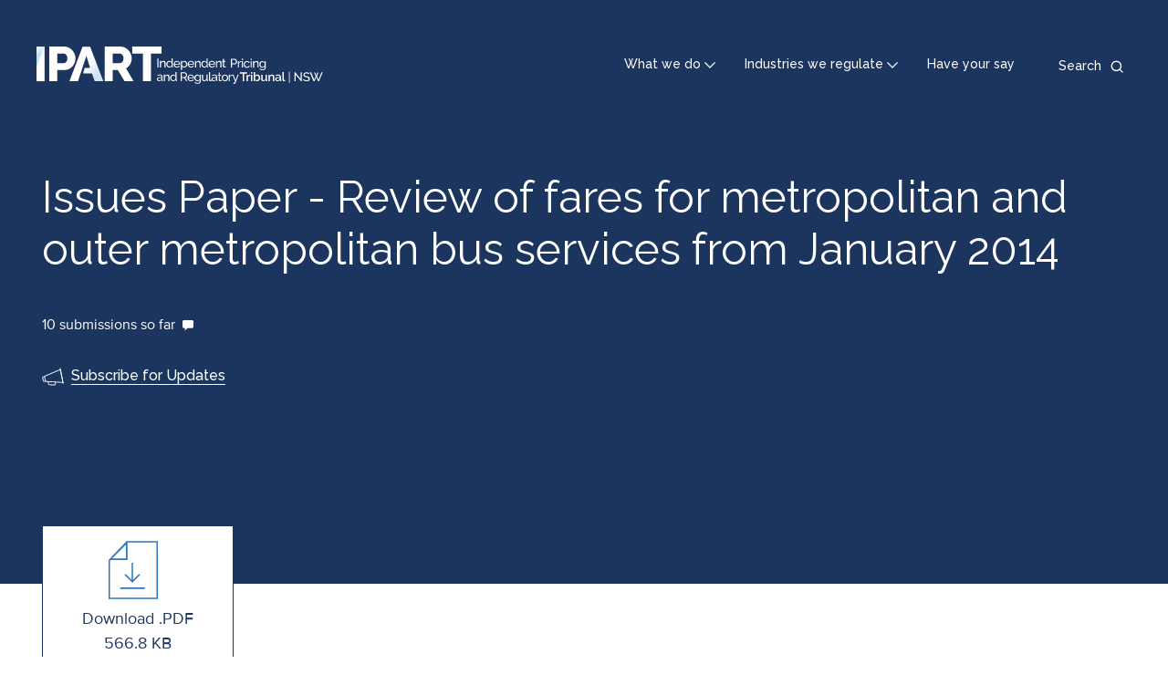

--- FILE ---
content_type: image/svg+xml
request_url: https://www.ipart.nsw.gov.au/themes/custom/ipartblue/dist/images/svg/youtube-light.svg
body_size: 107
content:
<svg width="27" height="19" viewBox="0 0 27 19" fill="none" xmlns="http://www.w3.org/2000/svg"><path d="M26.287 3.044c-.275-1.124-1.172-2.037-2.343-2.388C21.875.094 13.742.094 13.742.094S5.539.094 3.54.656c-1.103.28-2 1.194-2.344 2.388C.645 5.152.645 9.507.645 9.507s0 4.356.551 6.463c.276 1.124 1.172 2.037 2.344 2.389 2.068.562 10.202.562 10.202.562s8.203 0 10.201-.562c1.104-.281 2-1.195 2.344-2.389.552-2.107.552-6.463.552-6.463s0-4.355-.552-6.463z" fill="#fff"/><path d="M11.328 13.61V5.613l7.006 3.963-7.006 4.034z" fill="#1C355E"/></svg>

--- FILE ---
content_type: application/javascript
request_url: https://plus.browsealoud.com/js/urlinfo/www.ipart.nsw.gov.au.js
body_size: 450
content:
var BrowseAloudUrl={"expirydate":"Feb 17, 2026 00:00","subdomains":false,"lang":10,"pdfs":true,"securespeech":true,"translate":true,"simplify":true,"langtags":false,"speechrules":[],"contractId":"ac81636b-2452-9116-1f07-55880a2a6555","toolbartheme":0,"launchpadposition":0,"launchpadtheme":0,"launchpadimage":0,"usecookies":true,"hideonload":true,"modedata":"","panelwizardused":false,"panelmode":false,"availablemobile":true,"audioalert":"First_use_only","audioalertcusttext":"","disable_ga":false,"pause":false,"useHtmlLangAttr":false,"showPicturedict":true,"reseller":"Quantum Reading Learning Vision","toolbartype":0,"version":"latest"};

--- FILE ---
content_type: image/svg+xml
request_url: https://www.ipart.nsw.gov.au/themes/custom/ipartblue/dist/images/svg/announcement-light.svg
body_size: 364
content:
<svg width="41" height="35" viewBox="0 0 41 35" fill="none" xmlns="http://www.w3.org/2000/svg"><path d="M39.92 29.252a.964.964 0 0 1-.182.01L6.187 27.268a.816.816 0 0 1-.759-.64l-2.013-9.713a.747.747 0 0 1 .45-.845L34.323 3.133a.846.846 0 0 1 .696.028.81.81 0 0 1 .427.548l5.108 24.645a.748.748 0 0 1-.177.652.838.838 0 0 1-.456.246zm-33.053-3.49l31.912 1.895-4.707-22.712-28.97 12.303 1.765 8.514z" fill="#fff"/><path d="M23.43 34.105c-.25.044-.517.058-.779.05l-7.821-.278c-1.743-.06-3.269-1.32-3.615-2.993l-.77-3.724 1.566-.268.77 3.724c.197.948 1.06 1.667 2.062 1.706l7.832.276a2.074 2.074 0 0 0 1.66-.707c.41-.472.574-1.091.445-1.714l-.526-2.54 1.567-.268.528 2.55a3.451 3.451 0 0 1-.775 2.996 3.603 3.603 0 0 1-2.144 1.19zM40.346 30.978a.794.794 0 0 1-.907-.618L33.733 1.743a.755.755 0 0 1 .606-.888.794.794 0 0 1 .908.619l5.706 28.616a.748.748 0 0 1-.607.888zM6.278 26.878l-2.328.4c-1.246.214-2.472-.61-2.723-1.83l-1.181-5.73c-.252-1.22.562-2.395 1.809-2.61l2.328-.4.311 1.514-2.328.4a.694.694 0 0 0-.575.83l1.18 5.73a.751.751 0 0 0 .867.583l2.328-.4.312 1.513z" fill="#fff"/></svg>

--- FILE ---
content_type: image/svg+xml
request_url: https://www.ipart.nsw.gov.au/themes/custom/ipartblue/dist/images/svg/media-download-dark.svg
body_size: 39
content:
<svg width="34" height="40" viewBox="0 0 34 40" fill="none" xmlns="http://www.w3.org/2000/svg"><path fill-rule="evenodd" clip-rule="evenodd" d="M13 1v12H1.387L1 13.403V39h32V1H13zM0 13L12.5 0H34v40H0V13zm2.414-1L12 2.414V12H2.414zM25 32v1H8v-1h17zm-4-9.354l-4.145 4.145V15h-1v11.795l-4.148-4.149-.707.708 5.354 5.353 5.353-5.353-.707-.707z" fill="#2F76BC"/></svg>

--- FILE ---
content_type: image/svg+xml
request_url: https://www.ipart.nsw.gov.au/themes/custom/ipartblue/dist/images/svg/logo-mobile.svg
body_size: 495
content:
<svg width="173" height="49" viewBox="0 0 173 49" xmlns="http://www.w3.org/2000/svg"><title>Slice 1</title><g fill="none" fill-rule="nonzero"><path d="M42.491 16.33a7.453 7.453 0 0 1-1.431 4.942 4.293 4.293 0 0 1-3.306 1.69h-9.145V9.827h8.673c.652-.003 1.3.124 1.903.373a4.51 4.51 0 0 1 1.674 1.203c.52.586.924 1.267 1.188 2.005.311.923.462 1.892.444 2.865v.057zm11.235-.057a15.627 15.627 0 0 0-1.188-5.901 17.85 17.85 0 0 0-3.249-5.214 16.16 16.16 0 0 0-4.938-3.725A13.958 13.958 0 0 0 38.026.001H17.503v48.172h11.106V32.66h9.746a14.443 14.443 0 0 0 6.297-1.361 14.598 14.598 0 0 0 4.837-3.653 17.38 17.38 0 0 0 3.12-5.228 16.82 16.82 0 0 0 1.117-6.088M119.945 16.33a7.683 7.683 0 0 1-1.431 4.77 4.196 4.196 0 0 1-3.392 1.862h-10.104V9.827h9.818a4.714 4.714 0 0 1 3.52 1.762 6.691 6.691 0 0 1 1.632 4.741h-.043zm10.805 4.298c.364-1.404.547-2.848.544-4.298a15.625 15.625 0 0 0-1.188-5.901 17.64 17.64 0 0 0-3.277-5.214 16.702 16.702 0 0 0-4.981-3.724A13.796 13.796 0 0 0 115.58.058H93.87v48.115h11.148V32.66h7.156l9.202 15.513h12.523l-10.505-17.891a14.411 14.411 0 0 0 5.725-5.73 16.22 16.22 0 0 0 1.66-3.924M131.996.058v9.755h14.698v38.36H157.8V9.813h14.626V.058zM63.529.173L45.382 48.1h11.764l.73-2.077L68.71 12.792l5.18 16.76-7.556.157-2.132 7.72h12.207l2.376 6.504 1.489 4.168h11.778L73.89.173zM11.106.073H0v48.114h11.106z" fill="#FFF"/><path opacity=".2" d="M63.529.173L45.382 48.1h11.764l.73-2.077L68.71 12.792l5.18 16.76-7.556.157-2.132 7.72h12.207l2.376 6.504 1.489 4.168h11.778L73.89.173z"/></g></svg>

--- FILE ---
content_type: image/svg+xml
request_url: https://www.ipart.nsw.gov.au/themes/custom/ipartblue/dist/images/svg/sort-up-dark.svg
body_size: -80
content:
<svg width="11" height="6" viewBox="0 0 11 6" fill="none" xmlns="http://www.w3.org/2000/svg"><path d="M5.5 0l4.763 6H.737L5.5 0z" fill="#011D4B"/></svg>

--- FILE ---
content_type: image/svg+xml
request_url: https://www.ipart.nsw.gov.au/themes/custom/ipartblue/dist/images/svg/sort-down-dark.svg
body_size: -80
content:
<svg width="11" height="6" viewBox="0 0 11 6" fill="none" xmlns="http://www.w3.org/2000/svg"><path d="M5.5 6L.737 0h9.526L5.5 6z" fill="#011D4B"/></svg>

--- FILE ---
content_type: image/svg+xml
request_url: https://www.ipart.nsw.gov.au/themes/custom/ipartblue/dist/images/svg/mag-glass-light.svg
body_size: 150
content:
<svg width="14" height="14" viewBox="0 0 14 14" fill="none" xmlns="http://www.w3.org/2000/svg"><path fill-rule="evenodd" clip-rule="evenodd" d="M10.853 9.99a5.718 5.718 0 0 0 1.3-3.63c0-3.17-2.6-5.76-5.777-5.76C3.2.6.6 3.19.6 6.36s2.6 5.759 5.776 5.759c1.338 0 2.574-.46 3.556-1.229l2.613 2.605a.5.5 0 0 0 .201.12.72.72 0 0 0 .128.027c.064.008.122.008.143.008h.01c.03 0 .1 0 .164-.01a.491.491 0 0 0 .185-.07.437.437 0 0 0 .105-.095.583.583 0 0 0 .179-.421.667.667 0 0 0-.204-.47l-2.603-2.595zM6.376 1.897C3.946 1.898 1.9 3.94 1.9 6.359c0 2.42 2.047 4.462 4.477 4.462s4.477-2.042 4.477-4.462c0-2.419-2.047-4.461-4.477-4.461z" fill="#fff"/></svg>